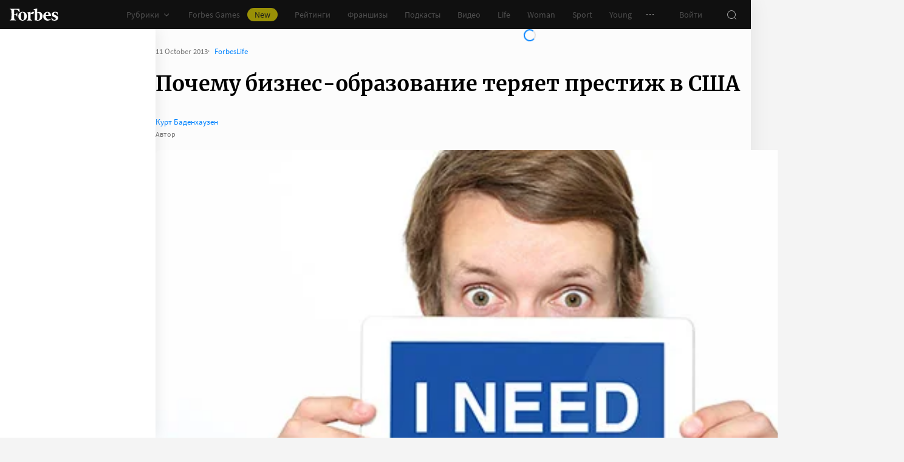

--- FILE ---
content_type: application/javascript; charset=utf-8
request_url: https://cdn.forbes.ru/_nuxt/BIvjx17u.js
body_size: 701
content:
import{v as S,h as b,Z as k,A as p,k as C,q as x,S as $,a as A}from"./kLQUmaL-.js";import{q as O,aI as T,f as l,z as w,x as u,Y as v,C as t,X as c,a5 as D,P as d,W as P,T as H,Q as s}from"./NCDM2jdN.js";const L={key:1},B=O({__name:"PageHeaderAdfox",setup(V){const f=S(),o=T("bannerEl"),y=l(!$),g=l({}),_=l({...b}),h=w(()=>{const e=f.isLessThan("tablet")?k["300x250_1"]:p.billboard;return e.shouldSyncSession=!0,e}),n=l();function E({error:e={},state:i}){if(window.dispatchEvent(new CustomEvent("completePageHeaderAdfox",{detail:{error:e,state:i}})),g.value=e,_.value=i,!o.value)return;const r=o.value.querySelector('[id^="adfox"]');if(!r)return;let a=o.value.clientHeight;const m=r.querySelectorAll("img");m.length===1&&(a=m[0].clientHeight),o.value.style.removeProperty("min-height"),o.value.style.setProperty("min-height",`${a}px`),f.isGreaterThan("mobileWide")&&(n.value=p.background,n.value&&(n.value.shouldSyncSession=!0))}return(e,i)=>{const r=x,a=C;return s(),u("div",{class:c(e.$style.root)},[t(y)?(s(),u("div",{key:0,ref_key:"bannerEl",ref:o,class:c(e.$style.banner)},[D(H,{name:"fade"},{default:P(()=>[t(_).isCompleted?(s(),u("div",L)):(s(),d(r,{key:0,class:c(e.$style.loader)},null,8,["class"]))]),_:1}),(s(),d(a,{key:e.$viewport.breakpoint,class:c(e.$style.adfox),config:t(h),onComplete:E},null,8,["class","config"])),t(n)?(s(),d(a,{key:`${JSON.stringify(t(n).params)}__${e.$viewport.breakpoint}`,config:t(n)},null,8,["config"])):v("",!0)],2)):v("",!0)],2)}}}),X="rLcXj",q="Pv-iO",F="Er4We",M="C4EPN",N={root:X,adfox:q,banner:F,loader:M},I={$style:N},R=A(B,[["__cssModules",I]]);export{R as default};
